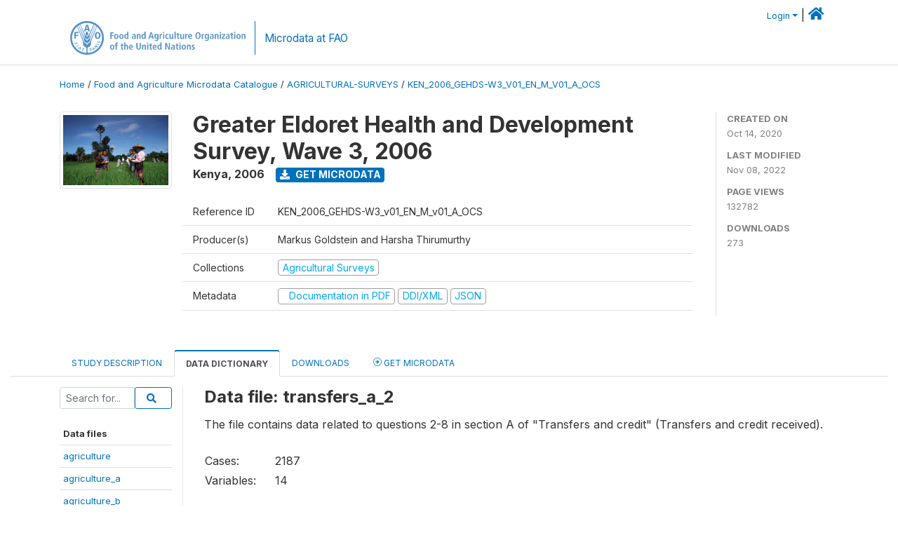

--- FILE ---
content_type: text/html; charset=UTF-8
request_url: https://microdata.fao.org/index.php/catalog/1501/data-dictionary/F77
body_size: 10485
content:
<!DOCTYPE html>
<html>

<head>
    <meta charset="utf-8">
<meta http-equiv="X-UA-Compatible" content="IE=edge">
<meta name="viewport" content="width=device-width, initial-scale=1">

<title>Kenya - Greater Eldoret Health and Development Survey, Wave 3, 2006</title>

    
    <link rel="stylesheet" href="https://cdnjs.cloudflare.com/ajax/libs/font-awesome/5.15.4/css/all.min.css" integrity="sha512-1ycn6IcaQQ40/MKBW2W4Rhis/DbILU74C1vSrLJxCq57o941Ym01SwNsOMqvEBFlcgUa6xLiPY/NS5R+E6ztJQ==" crossorigin="anonymous" referrerpolicy="no-referrer" />
    <link rel="stylesheet" href="https://stackpath.bootstrapcdn.com/bootstrap/4.1.3/css/bootstrap.min.css" integrity="sha384-MCw98/SFnGE8fJT3GXwEOngsV7Zt27NXFoaoApmYm81iuXoPkFOJwJ8ERdknLPMO" crossorigin="anonymous">
    

<link rel="stylesheet" href="https://microdata.fao.org/themes/fam52/css/style.css?v2021-231">
<link rel="stylesheet" href="https://microdata.fao.org/themes/fam52/css/custom.css?v2021">
<link rel="stylesheet" href="https://microdata.fao.org/themes/fam52/css/home.css?v03212019">
<link rel="stylesheet" href="https://microdata.fao.org/themes/fam52/css/variables.css?v07042021">
<link rel="stylesheet" href="https://microdata.fao.org/themes/fam52/css/facets.css?v062021">
<link rel="stylesheet" href="https://microdata.fao.org/themes/fam52/css/catalog-tab.css?v07052021">
<link rel="stylesheet" href="https://microdata.fao.org/themes/fam52/css/catalog-card.css?v10102021-1">
<link rel="stylesheet" href="https://microdata.fao.org/themes/fam52/css/filter-action-bar.css?v14052021-3">

    <script src="//code.jquery.com/jquery-3.2.1.min.js"></script>
    <script src="https://cdnjs.cloudflare.com/ajax/libs/popper.js/1.14.3/umd/popper.min.js" integrity="sha384-ZMP7rVo3mIykV+2+9J3UJ46jBk0WLaUAdn689aCwoqbBJiSnjAK/l8WvCWPIPm49" crossorigin="anonymous"></script>
    <script src="https://stackpath.bootstrapcdn.com/bootstrap/4.1.3/js/bootstrap.min.js" integrity="sha384-ChfqqxuZUCnJSK3+MXmPNIyE6ZbWh2IMqE241rYiqJxyMiZ6OW/JmZQ5stwEULTy" crossorigin="anonymous"></script>

<script type="text/javascript">
    var CI = {'base_url': 'https://microdata.fao.org/index.php'};

    if (top.frames.length!=0) {
        top.location=self.document.location;
    }

    $(document).ready(function()  {
        /*global ajax error handler */
        $( document ).ajaxError(function(event, jqxhr, settings, exception) {
            if(jqxhr.status==401){
                window.location=CI.base_url+'/auth/login/?destination=catalog/';
            }
            else if (jqxhr.status>=500){
                alert(jqxhr.responseText);
            }
        });

    }); //end-document-ready

</script>

<script>
    // Show custom information in the remote data access section
    $(document).ready(function() {
        var idno = $(".study-idno").html().replace(/\s+/g, '');
        if (idno == "PER_2013-2022_INFFS_v01_EN_M_v01_A_ESS") {          // Peru
              
            const p1 = "aW52Z";
            const p2 = "W50YX";
            const p3 = "Jpb3NAc2VyZm9yLmdvYi5wZQ==";

            const email = atob(p1 + p2 + p3);          
            $(".remote-data-access").html("<h2>Data available from external repository</h2><p>For access to microdata, please contact:</p><div class='remote-access-link'><a href='mailto:"+email+"' target='_blank'>"+email+"</a></div>");   
        }   
        if (idno == "NPL_2014_NFI_v01_M_v01_A_ESS") {          // Nepal
              
            const p1 = "aW5mb";
            const p2 = "0Bmcn";
            const p3 = "RjLmdvdi5ucA==";

            const email = atob(p1 + p2 + p3);          
            $(".remote-data-access").html("<h2>Data available from external repository</h2><p>For access to microdata, please contact:</p><div class='remote-access-link'><a href='mailto:"+email+"' target='_blank'>"+email+"</a></div>");   
        }        
    });
</script>



    <script async src="https://www.googletagmanager.com/gtag/js?id=G-0ZMCRYB8EX"></script>
<script>
  window.dataLayer = window.dataLayer || [];
  function gtag(){dataLayer.push(arguments);}
  gtag('js', new Date());

  gtag('config', 'G-0ZMCRYB8EX');

  
  $(function() {
    $(document).ajaxSend(function(event, request, settings) {
        gtag('event', 'page_view', {
            page_path: settings.url
        })
    });

    //track file downloads
    $('.resources .download').on('click', function() {
        gtag('event', 'download', {
            'event_label': $(this).attr("title"),
            'event_category': $(this).attr("href"),
            'non_interaction': true
        });
    });

});
</script></head>

<body>
    
    <!-- site header -->
    <style>
.site-header .navbar-light .no-logo .navbar-brand--sitename {border:0px!important;margin-left:0px}
.site-header .navbar-light .no-logo .nada-site-title {font-size:18px;}
</style>

<header class="site-header">

        

    <div class="container">
         


<!--  /***** Login Bar Start *****/ -->
<div>
            <div class="col-12 mt-2 mb-2 wb-login-link login-bar">
            <div class="float-right">
            <div class="dropdown ml-auto">
                <a class="dropdown-toggle small" href="" id="dropdownMenuLink" data-toggle="dropdown" aria-haspopup="true" aria-expanded="false"><i class="fa fa-user-circle-o fa-lg"></i>Login</a>
                <div class="dropdown-menu dropdown-menu-right" aria-labelledby="dropdownMenuLink">
                    <a class="dropdown-item small" href="https://microdata.fao.org/index.php/auth/login">Login</a>
                </div>
                
                                |   <a href="http://www.fao.org/food-agriculture-microdata"><i class="fa fa-home" style="font-size:20px;"></i> </a>
            </div>
            </div>
        </div>

    </div>
<!-- /row -->
<!--  /***** Login Bar Close *****/ -->        <div class="row">
            <div class="col-12">
                <nav class="navbar navbar-expand-md navbar-light rounded navbar-toggleable-md wb-navbar ">

                                                            <div class="navbar-brand navbar-expand-md">
                        <div class="navbar-brand--logo ">
                            <a href="http://www.fao.org" class="g01v1-logo nada-logo " >
                                    
                                <img title="fao.org" src="https://microdata.fao.org/themes/fam52/images/fao-logo-en.svg" class="img-responsive">
                            </a>        
                    </div>
                        <div class="navbar-brand--sitename navbar-expand-md">
                            <div><a class="nada-site-title"  href="https://www.fao.org/food-agriculture-microdata">Microdata at FAO</a></div>
                                                    </div>
                    </div>
                    

                                                            
                    <!-- Start menus -->
                                        
                    <!-- Close Menus -->
                    <!-- Citations menu if required 
                    <div><a class="fas fa-book" href="https://microdata.fao.org/index.php/citations"> Citations</a></div>-->
                    <!-- Close Menus -->
                </nav>
                
            </div>
            
        </div>
        <!-- /row -->
        
    </div>
    
</header>

    
    <!-- page body -->
    <div class="wp-page-body container-fluid page-catalog catalog-data-dictionary-F77">

        <div class="body-content-wrap theme-nada-2">

            <!--breadcrumbs -->
            
            <div class="container">
                                                    <ol class="breadcrumb wb-breadcrumb">
                        	    <div class="breadcrumbs" xmlns:v="http://rdf.data-vocabulary.org/#">
           <span typeof="v:Breadcrumb">
                		         <a href="https://microdata.fao.org/index.php/" rel="v:url" property="v:title">Home</a> /
                        
       </span>
                  <span typeof="v:Breadcrumb">
                		         <a href="https://microdata.fao.org/index.php/catalog" rel="v:url" property="v:title">Food and Agriculture Microdata Catalogue</a> /
                        
       </span>
                  <span typeof="v:Breadcrumb">
                		         <a href="https://microdata.fao.org/index.php/catalog/agricultural-surveys" rel="v:url" property="v:title">AGRICULTURAL-SURVEYS</a> /
                        
       </span>
                  <span typeof="v:Breadcrumb">
        	         	         <a class="active" href="https://microdata.fao.org/index.php/catalog/1501" rel="v:url" property="v:title">KEN_2006_GEHDS-W3_V01_EN_M_V01_A_OCS</a>
                        
       </span>
               </div>
                    </ol>
                            </div>
            <!-- /breadcrumbs -->
            
            
  
            <style>
.metadata-sidebar-container .nav .active{
	background:#e9ecef;		
}
.study-metadata-page .page-header .nav-tabs .active a {
	background: white;
	font-weight: bold;
	border-top: 2px solid #0071bc;
	border-left:1px solid gainsboro;
	border-right:1px solid gainsboro;
}

.study-info-content {
    font-size: 14px;
}

.study-subtitle{
	font-size:.7em;
	margin-bottom:10px;
}

.badge-outline{
	background:transparent;
	color:#03a9f4;
	border:1px solid #9e9e9e;
}
.study-header-right-bar span{
	display:block;
	margin-bottom:15px;
}
.study-header-right-bar{
	font-size:14px;
	color:gray;
}
.get-microdata-btn{
	font-size:14px;
}

.link-col .badge{
	font-size:14px;
	font-weight:normal;
	background:transparent;
	border:1px solid #9E9E9E;
	color:#03a9f4;
}

.link-col .badge:hover{
	background:#03a9f4;
	color:#ffffff;
}

.study-header-right-bar .stat{
	margin-bottom:10px;
	font-size:small;
}

.study-header-right-bar .stat .stat-label{
	font-weight:bold;
	text-transform:uppercase;
}

.field-metadata__table_description__ref_country .field-value,
.field-metadata__study_desc__study_info__nation .field-value{
	max-height:350px;
	overflow:auto;
}
.field-metadata__table_description__ref_country .field-value  ::-webkit-scrollbar,
.field-metadata__study_desc__study_info__nation .field-value ::-webkit-scrollbar {
  -webkit-appearance: none;
  width: 7px;
}

.field-metadata__table_description__ref_country .field-value  ::-webkit-scrollbar-thumb,
.field-metadata__study_desc__study_info__nation .field-value ::-webkit-scrollbar-thumb {
  border-radius: 4px;
  background-color: rgba(0, 0, 0, .5);
  box-shadow: 0 0 1px rgba(255, 255, 255, .5);
}
</style>


<div class="page-body-full study-metadata-page">
	<span 
		id="dataset-metadata-info" 
		data-repositoryid="agricultural-surveys"
		data-id="1501"
		data-idno="KEN_2006_GEHDS-W3_v01_EN_M_v01_A_OCS"
	></span>

<div class="container-fluid page-header">
<div class="container">


<div class="row study-info">
					<div class="col-md-2">
			<div class="collection-thumb-container">
				<a href="https://microdata.fao.org/index.php/catalog/agricultural-surveys">
				<img  src="https://microdata.fao.org/files/images/ag_census.jpg?v=1667917918" class="mr-3 img-fluid img-thumbnail" alt="agricultural-surveys" title="Agricultural Surveys"/>
				</a>
			</div>		
		</div>
	
	<div class="col">
		
		<div>
		    <h1 class="mt-0 mb-1" id="dataset-title">
                <span>Greater Eldoret Health and Development Survey, Wave 3, 2006</span>
                            </h1>
            <div class="clearfix">
		        <h6 class="sub-title float-left" id="dataset-sub-title"><span id="dataset-country">Kenya</span>, <span id="dataset-year">2006</span></h6>
                                <a  
                    href="https://microdata.fao.org/index.php/catalog/1501/get-microdata" 
                    class="get-microdata-btn badge badge-primary wb-text-link-uppercase float-left ml-3" 
                    title="Get Microdata">					
                    <span class="fa fa-download"></span>
                    Get Microdata                </a>
                                
            </div>
		</div>

		<div class="row study-info-content">
		
            <div class="col pr-5">

                <div class="row mt-4 mb-2 pb-2  border-bottom">
                    <div class="col-md-2">
                        Reference ID                    </div>
                    <div class="col">
                        <div class="study-idno">
                            KEN_2006_GEHDS-W3_v01_EN_M_v01_A_OCS                            
                        </div>
                    </div>
                </div>

                		
                                <div class="row mb-2 pb-2  border-bottom">
                    <div class="col-md-2">
                        Producer(s)                    </div>
                    <div class="col">
                        <div class="producers">
                            Markus Goldstein and Harsha Thirumurthy                        </div>
                    </div>
                </div>
                                
                
                 
                <div class="row  border-bottom mb-2 pb-2 mt-2">
                    <div class="col-md-2">
                        Collections                    </div>
                    <div class="col">
                        <div class="collections link-col">           
                                                            <span class="collection">
                                    <a href="https://microdata.fao.org/index.php/collections/agricultural-surveys">
                                        <span class="badge badge-primary">Agricultural Surveys</span>
                                    </a>                                    
                                </span>
                                                    </div>
                    </div>
                </div>
                
                <div class="row border-bottom mb-2 pb-2 mt-2">
                    <div class="col-md-2">
                        Metadata                    </div>
                    <div class="col">
                        <div class="metadata">
                            <!--metadata-->
                            <span class="mr-2 link-col">
                                                                                                    <a class="download" href="https://microdata.fao.org/index.php/catalog/1501/pdf-documentation" title="Documentation in PDF" >
                                        <span class="badge badge-success"><i class="fa fa-file-pdf-o" aria-hidden="true"> </i> Documentation in PDF</span>
                                    </a>
                                                            
                                                                    <a class="download" href="https://microdata.fao.org/index.php/metadata/export/1501/ddi" title="DDI Codebook (2.5)">
                                        <span class="badge badge-primary"> DDI/XML</span>
                                    </a>
                                
                                <a class="download" href="https://microdata.fao.org/index.php/metadata/export/1501/json" title="JSON">
                                    <span class="badge badge-info">JSON</span>
                                </a>
                            </span>	
                            <!--end-metadata-->
                        </div>
                    </div>
                </div>

                
                	    </div>
	
	</div>

	</div>

    <div class="col-md-2 border-left">
		<!--right-->
		<div class="study-header-right-bar">
				<div class="stat">
					<div class="stat-label">Created on </div>
					<div class="stat-value">Oct 14, 2020</div>
				</div>

				<div class="stat">
					<div class="stat-label">Last modified </div>
					<div class="stat-value">Nov 08, 2022</div>
				</div>
				
									<div class="stat">
						<div class="stat-label">Page views </div>
						<div class="stat-value">132782</div>
					</div>
				
									<div class="stat">
						<div class="stat-label">Downloads </div>
						<div class="stat-value">273</div>
					</div>				
						</div>		
		<!--end-right-->
	</div>

</div>




<!-- Nav tabs -->
<ul class="nav nav-tabs wb-nav-tab-space flex-wrap" role="tablist">
								<li class="nav-item tab-description "  >
				<a href="https://microdata.fao.org/index.php/catalog/1501/study-description" class="nav-link wb-nav-link wb-text-link-uppercase " role="tab"  data-id="related-materials" >Study Description</a>
			</li>
										<li class="nav-item tab-data_dictionary active"  >
				<a href="https://microdata.fao.org/index.php/catalog/1501/data-dictionary" class="nav-link wb-nav-link wb-text-link-uppercase active" role="tab"  data-id="related-materials" >Data Dictionary</a>
			</li>
										<li class="nav-item tab-related_materials "  >
				<a href="https://microdata.fao.org/index.php/catalog/1501/related-materials" class="nav-link wb-nav-link wb-text-link-uppercase " role="tab"  data-id="related-materials" >Downloads</a>
			</li>
										<li class="nav-item nav-item-get-microdata tab-get_microdata " >
				<a href="https://microdata.fao.org/index.php/catalog/1501/get-microdata" class="nav-link wb-nav-link wb-text-link-uppercase " role="tab" data-id="related-materials" >
					<span class="get-microdata icon-da-remote"></span> Get Microdata				</a>
			</li>                            
										
	<!--review-->
	</ul>
<!-- end nav tabs -->
</div>
</div>



<div class="container study-metadata-body-content " >


<!-- tabs -->
<div id="tabs" class="study-metadata ui-tabs ui-widget ui-widget-content ui-corner-all study-tabs" >	
  
  <div id="tabs-1" aria-labelledby="ui-id-1" class="ui-tabs-panel ui-widget-content ui-corner-bottom" role="tabpanel" >
  	
        <div class="tab-body-no-sidebar-x"><style>
    .data-file-bg1 tr,.data-file-bg1 td {vertical-align: top;}
    .data-file-bg1 .col-1{width:100px;}
    .data-file-bg1 {margin-bottom:20px;}
    .var-info-panel{display:none;}
    .table-variable-list td{
        cursor:pointer;
    }
    
    .nada-list-group-item {
        position: relative;
        display: block;
        padding: 10px 15px;
        margin-bottom: -1px;
        background-color: #fff;
        border: 1px solid #ddd;
        border-left:0px;
        border-right:0px;
        font-size: small;
        border-bottom: 1px solid gainsboro;
        word-wrap: break-word;
        padding: 5px;
        padding-right: 10px;

    }

    .nada-list-group-title{
        font-weight:bold;
        border-top:0px;
    }

    .variable-groups-sidebar
    .nada-list-vgroup {
        padding-inline-start: 0px;
        font-size:small;
        list-style-type: none;
    }

    .nada-list-vgroup {
        list-style-type: none;
    }

    .nada-list-subgroup{
        padding-left:10px;
    }
    
    .table-variable-list .var-breadcrumb{
        display:none;
    }

    .nada-list-subgroup .nada-list-vgroup-item {
        padding-left: 24px;
        position: relative;
        list-style:none;
    }

    .nada-list-subgroup .nada-list-vgroup-item:before {
        position: absolute;
        font-family: 'FontAwesome';
        top: 0;
        left: 10px;
        content: "\f105";
    }
    .var-id {
        word-break: break-word!important;
        overflow-wrap: break-word!important;
    }

    .var-id {
        word-break: break-word!important;
        overflow-wrap: break-word!important;
    }

</style>

<div class="row">

    <div class="col-sm-2 col-md-2 col-lg-2 tab-sidebar hidden-sm-down sidebar-files">       

        <form method="get" action="https://microdata.fao.org/index.php/catalog/1501/search" class="dictionary-search">
        <div class="input-group input-group-sm">            
            <input type="text" name="vk" class="form-control" placeholder="Search for...">
            <span class="input-group-btn">
                <button class="btn btn-outline-primary btn-sm" type="submit"><i class="fa fa-search"></i></button>
            </span>
        </div>
        </form>
        
        <ul class="nada-list-group">
            <li class="nada-list-group-item nada-list-group-title">Data files</li>
                            <li class="nada-list-group-item">
                    <a href="https://microdata.fao.org/index.php/catalog/1501/data-dictionary/F1?file_name=agriculture">agriculture</a>
                </li>
                            <li class="nada-list-group-item">
                    <a href="https://microdata.fao.org/index.php/catalog/1501/data-dictionary/F2?file_name=agriculture_a">agriculture_a</a>
                </li>
                            <li class="nada-list-group-item">
                    <a href="https://microdata.fao.org/index.php/catalog/1501/data-dictionary/F3?file_name=agriculture_b">agriculture_b</a>
                </li>
                            <li class="nada-list-group-item">
                    <a href="https://microdata.fao.org/index.php/catalog/1501/data-dictionary/F4?file_name=agriculture_c">agriculture_c</a>
                </li>
                            <li class="nada-list-group-item">
                    <a href="https://microdata.fao.org/index.php/catalog/1501/data-dictionary/F5?file_name=agriculture_d">agriculture_d</a>
                </li>
                            <li class="nada-list-group-item">
                    <a href="https://microdata.fao.org/index.php/catalog/1501/data-dictionary/F6?file_name=agriculture_e">agriculture_e</a>
                </li>
                            <li class="nada-list-group-item">
                    <a href="https://microdata.fao.org/index.php/catalog/1501/data-dictionary/F7?file_name=agriculture_f">agriculture_f</a>
                </li>
                            <li class="nada-list-group-item">
                    <a href="https://microdata.fao.org/index.php/catalog/1501/data-dictionary/F8?file_name=agriculture_g">agriculture_g</a>
                </li>
                            <li class="nada-list-group-item">
                    <a href="https://microdata.fao.org/index.php/catalog/1501/data-dictionary/F9?file_name=agriculture_h">agriculture_h</a>
                </li>
                            <li class="nada-list-group-item">
                    <a href="https://microdata.fao.org/index.php/catalog/1501/data-dictionary/F10?file_name=anthropo_a">anthropo_a</a>
                </li>
                            <li class="nada-list-group-item">
                    <a href="https://microdata.fao.org/index.php/catalog/1501/data-dictionary/F11?file_name=anthropo_b">anthropo_b</a>
                </li>
                            <li class="nada-list-group-item">
                    <a href="https://microdata.fao.org/index.php/catalog/1501/data-dictionary/F12?file_name=anthropo_c">anthropo_c</a>
                </li>
                            <li class="nada-list-group-item">
                    <a href="https://microdata.fao.org/index.php/catalog/1501/data-dictionary/F13?file_name=assets_1">assets_1</a>
                </li>
                            <li class="nada-list-group-item">
                    <a href="https://microdata.fao.org/index.php/catalog/1501/data-dictionary/F14?file_name=assets_1_8">assets_1_8</a>
                </li>
                            <li class="nada-list-group-item">
                    <a href="https://microdata.fao.org/index.php/catalog/1501/data-dictionary/F15?file_name=assets_1_17">assets_1_17</a>
                </li>
                            <li class="nada-list-group-item">
                    <a href="https://microdata.fao.org/index.php/catalog/1501/data-dictionary/F16?file_name=assets_2">assets_2</a>
                </li>
                            <li class="nada-list-group-item">
                    <a href="https://microdata.fao.org/index.php/catalog/1501/data-dictionary/F17?file_name=assets_2_1">assets_2_1</a>
                </li>
                            <li class="nada-list-group-item">
                    <a href="https://microdata.fao.org/index.php/catalog/1501/data-dictionary/F18?file_name=assets_2_5">assets_2_5</a>
                </li>
                            <li class="nada-list-group-item">
                    <a href="https://microdata.fao.org/index.php/catalog/1501/data-dictionary/F19?file_name=assets_2_11">assets_2_11</a>
                </li>
                            <li class="nada-list-group-item">
                    <a href="https://microdata.fao.org/index.php/catalog/1501/data-dictionary/F20?file_name=assets_3">assets_3</a>
                </li>
                            <li class="nada-list-group-item">
                    <a href="https://microdata.fao.org/index.php/catalog/1501/data-dictionary/F21?file_name=assets_4">assets_4</a>
                </li>
                            <li class="nada-list-group-item">
                    <a href="https://microdata.fao.org/index.php/catalog/1501/data-dictionary/F22?file_name=assets_4_7">assets_4_7</a>
                </li>
                            <li class="nada-list-group-item">
                    <a href="https://microdata.fao.org/index.php/catalog/1501/data-dictionary/F23?file_name=assets_4_13">assets_4_13</a>
                </li>
                            <li class="nada-list-group-item">
                    <a href="https://microdata.fao.org/index.php/catalog/1501/data-dictionary/F24?file_name=assets_5">assets_5</a>
                </li>
                            <li class="nada-list-group-item">
                    <a href="https://microdata.fao.org/index.php/catalog/1501/data-dictionary/F25?file_name=assets_6">assets_6</a>
                </li>
                            <li class="nada-list-group-item">
                    <a href="https://microdata.fao.org/index.php/catalog/1501/data-dictionary/F26?file_name=assets_6_6">assets_6_6</a>
                </li>
                            <li class="nada-list-group-item">
                    <a href="https://microdata.fao.org/index.php/catalog/1501/data-dictionary/F27?file_name=assets_6_12">assets_6_12</a>
                </li>
                            <li class="nada-list-group-item">
                    <a href="https://microdata.fao.org/index.php/catalog/1501/data-dictionary/F28?file_name=assets_7">assets_7</a>
                </li>
                            <li class="nada-list-group-item">
                    <a href="https://microdata.fao.org/index.php/catalog/1501/data-dictionary/F29?file_name=consump">consump</a>
                </li>
                            <li class="nada-list-group-item">
                    <a href="https://microdata.fao.org/index.php/catalog/1501/data-dictionary/F30?file_name=consump_item">consump_item</a>
                </li>
                            <li class="nada-list-group-item">
                    <a href="https://microdata.fao.org/index.php/catalog/1501/data-dictionary/F31?file_name=education">education</a>
                </li>
                            <li class="nada-list-group-item">
                    <a href="https://microdata.fao.org/index.php/catalog/1501/data-dictionary/F32?file_name=educexp">educexp</a>
                </li>
                            <li class="nada-list-group-item">
                    <a href="https://microdata.fao.org/index.php/catalog/1501/data-dictionary/F33?file_name=educexp_2">educexp_2</a>
                </li>
                            <li class="nada-list-group-item">
                    <a href="https://microdata.fao.org/index.php/catalog/1501/data-dictionary/F34?file_name=health_abd">health_abd</a>
                </li>
                            <li class="nada-list-group-item">
                    <a href="https://microdata.fao.org/index.php/catalog/1501/data-dictionary/F35?file_name=health_c">health_c</a>
                </li>
                            <li class="nada-list-group-item">
                    <a href="https://microdata.fao.org/index.php/catalog/1501/data-dictionary/F36?file_name=health_c_I">health_c_I</a>
                </li>
                            <li class="nada-list-group-item">
                    <a href="https://microdata.fao.org/index.php/catalog/1501/data-dictionary/F37?file_name=health_c_II">health_c_II</a>
                </li>
                            <li class="nada-list-group-item">
                    <a href="https://microdata.fao.org/index.php/catalog/1501/data-dictionary/F38?file_name=health_c_III">health_c_III</a>
                </li>
                            <li class="nada-list-group-item">
                    <a href="https://microdata.fao.org/index.php/catalog/1501/data-dictionary/F39?file_name=health_c_IV">health_c_IV</a>
                </li>
                            <li class="nada-list-group-item">
                    <a href="https://microdata.fao.org/index.php/catalog/1501/data-dictionary/F40?file_name=hhattrition">hhattrition</a>
                </li>
                            <li class="nada-list-group-item">
                    <a href="https://microdata.fao.org/index.php/catalog/1501/data-dictionary/F41?file_name=hhroster_3">hhroster_3</a>
                </li>
                            <li class="nada-list-group-item">
                    <a href="https://microdata.fao.org/index.php/catalog/1501/data-dictionary/F42?file_name=hhroster_4a">hhroster_4a</a>
                </li>
                            <li class="nada-list-group-item">
                    <a href="https://microdata.fao.org/index.php/catalog/1501/data-dictionary/F43?file_name=hhroster_4b">hhroster_4b</a>
                </li>
                            <li class="nada-list-group-item">
                    <a href="https://microdata.fao.org/index.php/catalog/1501/data-dictionary/F44?file_name=housing">housing</a>
                </li>
                            <li class="nada-list-group-item">
                    <a href="https://microdata.fao.org/index.php/catalog/1501/data-dictionary/F45?file_name=housing_2">housing_2</a>
                </li>
                            <li class="nada-list-group-item">
                    <a href="https://microdata.fao.org/index.php/catalog/1501/data-dictionary/F46?file_name=identification">identification</a>
                </li>
                            <li class="nada-list-group-item">
                    <a href="https://microdata.fao.org/index.php/catalog/1501/data-dictionary/F47?file_name=income">income</a>
                </li>
                            <li class="nada-list-group-item">
                    <a href="https://microdata.fao.org/index.php/catalog/1501/data-dictionary/F48?file_name=iroster">iroster</a>
                </li>
                            <li class="nada-list-group-item">
                    <a href="https://microdata.fao.org/index.php/catalog/1501/data-dictionary/F49?file_name=kb">kb</a>
                </li>
                            <li class="nada-list-group-item">
                    <a href="https://microdata.fao.org/index.php/catalog/1501/data-dictionary/F50?file_name=kb_4">kb_4</a>
                </li>
                            <li class="nada-list-group-item">
                    <a href="https://microdata.fao.org/index.php/catalog/1501/data-dictionary/F51?file_name=marriage">marriage</a>
                </li>
                            <li class="nada-list-group-item">
                    <a href="https://microdata.fao.org/index.php/catalog/1501/data-dictionary/F52?file_name=marriage_a">marriage_a</a>
                </li>
                            <li class="nada-list-group-item">
                    <a href="https://microdata.fao.org/index.php/catalog/1501/data-dictionary/F53?file_name=marriage_b">marriage_b</a>
                </li>
                            <li class="nada-list-group-item">
                    <a href="https://microdata.fao.org/index.php/catalog/1501/data-dictionary/F54?file_name=mortality">mortality</a>
                </li>
                            <li class="nada-list-group-item">
                    <a href="https://microdata.fao.org/index.php/catalog/1501/data-dictionary/F55?file_name=mortality_a">mortality_a</a>
                </li>
                            <li class="nada-list-group-item">
                    <a href="https://microdata.fao.org/index.php/catalog/1501/data-dictionary/F56?file_name=mortality_b">mortality_b</a>
                </li>
                            <li class="nada-list-group-item">
                    <a href="https://microdata.fao.org/index.php/catalog/1501/data-dictionary/F57?file_name=mortality_c">mortality_c</a>
                </li>
                            <li class="nada-list-group-item">
                    <a href="https://microdata.fao.org/index.php/catalog/1501/data-dictionary/F58?file_name=mortality_d">mortality_d</a>
                </li>
                            <li class="nada-list-group-item">
                    <a href="https://microdata.fao.org/index.php/catalog/1501/data-dictionary/F59?file_name=shocks_a">shocks_a</a>
                </li>
                            <li class="nada-list-group-item">
                    <a href="https://microdata.fao.org/index.php/catalog/1501/data-dictionary/F60?file_name=shocks_a_3">shocks_a_3</a>
                </li>
                            <li class="nada-list-group-item">
                    <a href="https://microdata.fao.org/index.php/catalog/1501/data-dictionary/F61?file_name=shocks_a_7">shocks_a_7</a>
                </li>
                            <li class="nada-list-group-item">
                    <a href="https://microdata.fao.org/index.php/catalog/1501/data-dictionary/F62?file_name=shocks_a_11">shocks_a_11</a>
                </li>
                            <li class="nada-list-group-item">
                    <a href="https://microdata.fao.org/index.php/catalog/1501/data-dictionary/F63?file_name=shocks_a_15">shocks_a_15</a>
                </li>
                            <li class="nada-list-group-item">
                    <a href="https://microdata.fao.org/index.php/catalog/1501/data-dictionary/F64?file_name=shocks_a_19">shocks_a_19</a>
                </li>
                            <li class="nada-list-group-item">
                    <a href="https://microdata.fao.org/index.php/catalog/1501/data-dictionary/F65?file_name=shocks_a_24">shocks_a_24</a>
                </li>
                            <li class="nada-list-group-item">
                    <a href="https://microdata.fao.org/index.php/catalog/1501/data-dictionary/F66?file_name=shocks_b">shocks_b</a>
                </li>
                            <li class="nada-list-group-item">
                    <a href="https://microdata.fao.org/index.php/catalog/1501/data-dictionary/F67?file_name=shocks_b_30">shocks_b_30</a>
                </li>
                            <li class="nada-list-group-item">
                    <a href="https://microdata.fao.org/index.php/catalog/1501/data-dictionary/F68?file_name=shocks_b_33">shocks_b_33</a>
                </li>
                            <li class="nada-list-group-item">
                    <a href="https://microdata.fao.org/index.php/catalog/1501/data-dictionary/F69?file_name=shocks_b_40">shocks_b_40</a>
                </li>
                            <li class="nada-list-group-item">
                    <a href="https://microdata.fao.org/index.php/catalog/1501/data-dictionary/F70?file_name=shocks_c">shocks_c</a>
                </li>
                            <li class="nada-list-group-item">
                    <a href="https://microdata.fao.org/index.php/catalog/1501/data-dictionary/F71?file_name=shocks_c_45">shocks_c_45</a>
                </li>
                            <li class="nada-list-group-item">
                    <a href="https://microdata.fao.org/index.php/catalog/1501/data-dictionary/F72?file_name=shocks_c_49">shocks_c_49</a>
                </li>
                            <li class="nada-list-group-item">
                    <a href="https://microdata.fao.org/index.php/catalog/1501/data-dictionary/F73?file_name=shocks_c_53">shocks_c_53</a>
                </li>
                            <li class="nada-list-group-item">
                    <a href="https://microdata.fao.org/index.php/catalog/1501/data-dictionary/F74?file_name=timealloc">timealloc</a>
                </li>
                            <li class="nada-list-group-item">
                    <a href="https://microdata.fao.org/index.php/catalog/1501/data-dictionary/F75?file_name=timerisk">timerisk</a>
                </li>
                            <li class="nada-list-group-item">
                    <a href="https://microdata.fao.org/index.php/catalog/1501/data-dictionary/F76?file_name=transfers">transfers</a>
                </li>
                            <li class="nada-list-group-item">
                    <a href="https://microdata.fao.org/index.php/catalog/1501/data-dictionary/F77?file_name=transfers_a_2">transfers_a_2</a>
                </li>
                            <li class="nada-list-group-item">
                    <a href="https://microdata.fao.org/index.php/catalog/1501/data-dictionary/F78?file_name=transfers_a_10">transfers_a_10</a>
                </li>
                            <li class="nada-list-group-item">
                    <a href="https://microdata.fao.org/index.php/catalog/1501/data-dictionary/F79?file_name=transfers_b">transfers_b</a>
                </li>
                            <li class="nada-list-group-item">
                    <a href="https://microdata.fao.org/index.php/catalog/1501/data-dictionary/F80?file_name=transfers_d_2">transfers_d_2</a>
                </li>
                            <li class="nada-list-group-item">
                    <a href="https://microdata.fao.org/index.php/catalog/1501/data-dictionary/F81?file_name=transfers_d_8">transfers_d_8</a>
                </li>
                            <li class="nada-list-group-item">
                    <a href="https://microdata.fao.org/index.php/catalog/1501/data-dictionary/F82?file_name=transfers_d_15">transfers_d_15</a>
                </li>
                            <li class="nada-list-group-item">
                    <a href="https://microdata.fao.org/index.php/catalog/1501/data-dictionary/F83?file_name=transfers_d_21">transfers_d_21</a>
                </li>
                            <li class="nada-list-group-item">
                    <a href="https://microdata.fao.org/index.php/catalog/1501/data-dictionary/F84?file_name=youth">youth</a>
                </li>
                    </ul>

        
    </div>

    <div class="col-sm-10 col-md-10 col-lg-10 wb-border-left tab-body body-files">

        <div class="container-fluid" id="datafile-container">        
            <h4>Data file: transfers_a_2</h4>
            
                            <p>The file contains data related to questions 2-8 in section A of "Transfers and credit" (Transfers and credit received).</p>
                    
            <table class="data-file-bg1">
                                <tr>
                    <td style="width:100px;">Cases: </td>
                    <td>2187</td>
                </tr>
                                
                                <tr>
                    <td>Variables: </td>
                    <td>14</td>
                </tr>
                
                
                
            </table>
            
        </div>

        
        <div class="container-fluid variables-container" id="variables-container">
            <h4>Variables</h4>
            
                        <div class="container-fluid table-variable-list data-dictionary ">
                                                        <div class="row var-row " >
                    <div class="icon-toggle"><i class="collapased_ fa fa-angle-down" aria-hidden="true"></i><i class="expanded_ fa fa-angle-up" aria-hidden="true"></i></div>            
                        <div class="col-md-3">
                            <div class="var-td p-1">
                            <a class="var-id text-break" id="4d0e4743151f98cb0199b9463be9a712" href="https://microdata.fao.org/index.php/catalog/1501/variable/F77/V1739?name=hnumber">hnumber</a>
                            </div>
                        </div>
                        <div class="col">
                            <div class="p-1 pr-3">
                                <a class="var-id" id="4d0e4743151f98cb0199b9463be9a712" href="https://microdata.fao.org/index.php/catalog/1501/variable/F77/V1739?name=hnumber">
                                    Household ID                                </a>
                            </div>                            
                        </div>                    
                    </div>
                    <div class="row var-info-panel" id="pnl-4d0e4743151f98cb0199b9463be9a712">
                        <div class="panel-td p-4"></div>
                    </div>                
                                                        <div class="row var-row " >
                    <div class="icon-toggle"><i class="collapased_ fa fa-angle-down" aria-hidden="true"></i><i class="expanded_ fa fa-angle-up" aria-hidden="true"></i></div>            
                        <div class="col-md-3">
                            <div class="var-td p-1">
                            <a class="var-id text-break" id="663186eb64a462001bf9ce4a1814baf4" href="https://microdata.fao.org/index.php/catalog/1501/variable/F77/V1740?name=qhresp">qhresp</a>
                            </div>
                        </div>
                        <div class="col">
                            <div class="p-1 pr-3">
                                <a class="var-id" id="663186eb64a462001bf9ce4a1814baf4" href="https://microdata.fao.org/index.php/catalog/1501/variable/F77/V1740?name=qhresp">
                                    Respondent ID                                </a>
                            </div>                            
                        </div>                    
                    </div>
                    <div class="row var-info-panel" id="pnl-663186eb64a462001bf9ce4a1814baf4">
                        <div class="panel-td p-4"></div>
                    </div>                
                                                        <div class="row var-row " >
                    <div class="icon-toggle"><i class="collapased_ fa fa-angle-down" aria-hidden="true"></i><i class="expanded_ fa fa-angle-up" aria-hidden="true"></i></div>            
                        <div class="col-md-3">
                            <div class="var-td p-1">
                            <a class="var-id text-break" id="46aab9b8d17053c50213da0ff586221f" href="https://microdata.fao.org/index.php/catalog/1501/variable/F77/V1741?name=lno">lno</a>
                            </div>
                        </div>
                        <div class="col">
                            <div class="p-1 pr-3">
                                <a class="var-id" id="46aab9b8d17053c50213da0ff586221f" href="https://microdata.fao.org/index.php/catalog/1501/variable/F77/V1741?name=lno">
                                    Line number                                </a>
                            </div>                            
                        </div>                    
                    </div>
                    <div class="row var-info-panel" id="pnl-46aab9b8d17053c50213da0ff586221f">
                        <div class="panel-td p-4"></div>
                    </div>                
                                                        <div class="row var-row " >
                    <div class="icon-toggle"><i class="collapased_ fa fa-angle-down" aria-hidden="true"></i><i class="expanded_ fa fa-angle-up" aria-hidden="true"></i></div>            
                        <div class="col-md-3">
                            <div class="var-td p-1">
                            <a class="var-id text-break" id="d61547f6c57be349ceb3716ac03d73d1" href="https://microdata.fao.org/index.php/catalog/1501/variable/F77/V1742?name=trcrespid">trcrespid</a>
                            </div>
                        </div>
                        <div class="col">
                            <div class="p-1 pr-3">
                                <a class="var-id" id="d61547f6c57be349ceb3716ac03d73d1" href="https://microdata.fao.org/index.php/catalog/1501/variable/F77/V1742?name=trcrespid">
                                    Respondent ID                                </a>
                            </div>                            
                        </div>                    
                    </div>
                    <div class="row var-info-panel" id="pnl-d61547f6c57be349ceb3716ac03d73d1">
                        <div class="panel-td p-4"></div>
                    </div>                
                                                        <div class="row var-row " >
                    <div class="icon-toggle"><i class="collapased_ fa fa-angle-down" aria-hidden="true"></i><i class="expanded_ fa fa-angle-up" aria-hidden="true"></i></div>            
                        <div class="col-md-3">
                            <div class="var-td p-1">
                            <a class="var-id text-break" id="8991ecacf114c9017be850d88e815aca" href="https://microdata.fao.org/index.php/catalog/1501/variable/F77/V1743?name=tr02a">tr02a</a>
                            </div>
                        </div>
                        <div class="col">
                            <div class="p-1 pr-3">
                                <a class="var-id" id="8991ecacf114c9017be850d88e815aca" href="https://microdata.fao.org/index.php/catalog/1501/variable/F77/V1743?name=tr02a">
                                    Line number                                </a>
                            </div>                            
                        </div>                    
                    </div>
                    <div class="row var-info-panel" id="pnl-8991ecacf114c9017be850d88e815aca">
                        <div class="panel-td p-4"></div>
                    </div>                
                                                        <div class="row var-row " >
                    <div class="icon-toggle"><i class="collapased_ fa fa-angle-down" aria-hidden="true"></i><i class="expanded_ fa fa-angle-up" aria-hidden="true"></i></div>            
                        <div class="col-md-3">
                            <div class="var-td p-1">
                            <a class="var-id text-break" id="7bd81a7e6e25d27f543b21ac22628c91" href="https://microdata.fao.org/index.php/catalog/1501/variable/F77/V1744?name=tr02">tr02</a>
                            </div>
                        </div>
                        <div class="col">
                            <div class="p-1 pr-3">
                                <a class="var-id" id="7bd81a7e6e25d27f543b21ac22628c91" href="https://microdata.fao.org/index.php/catalog/1501/variable/F77/V1744?name=tr02">
                                    Individual roster ID                                </a>
                            </div>                            
                        </div>                    
                    </div>
                    <div class="row var-info-panel" id="pnl-7bd81a7e6e25d27f543b21ac22628c91">
                        <div class="panel-td p-4"></div>
                    </div>                
                                                        <div class="row var-row " >
                    <div class="icon-toggle"><i class="collapased_ fa fa-angle-down" aria-hidden="true"></i><i class="expanded_ fa fa-angle-up" aria-hidden="true"></i></div>            
                        <div class="col-md-3">
                            <div class="var-td p-1">
                            <a class="var-id text-break" id="8984ea8e3d773249e1361b3b6e0489fc" href="https://microdata.fao.org/index.php/catalog/1501/variable/F77/V1745?name=tr03">tr03</a>
                            </div>
                        </div>
                        <div class="col">
                            <div class="p-1 pr-3">
                                <a class="var-id" id="8984ea8e3d773249e1361b3b6e0489fc" href="https://microdata.fao.org/index.php/catalog/1501/variable/F77/V1745?name=tr03">
                                    How much received from person                                </a>
                            </div>                            
                        </div>                    
                    </div>
                    <div class="row var-info-panel" id="pnl-8984ea8e3d773249e1361b3b6e0489fc">
                        <div class="panel-td p-4"></div>
                    </div>                
                                                        <div class="row var-row " >
                    <div class="icon-toggle"><i class="collapased_ fa fa-angle-down" aria-hidden="true"></i><i class="expanded_ fa fa-angle-up" aria-hidden="true"></i></div>            
                        <div class="col-md-3">
                            <div class="var-td p-1">
                            <a class="var-id text-break" id="64f7ad84dc21d8a0e3b409faf5b880e3" href="https://microdata.fao.org/index.php/catalog/1501/variable/F77/V1746?name=tr04a">tr04a</a>
                            </div>
                        </div>
                        <div class="col">
                            <div class="p-1 pr-3">
                                <a class="var-id" id="64f7ad84dc21d8a0e3b409faf5b880e3" href="https://microdata.fao.org/index.php/catalog/1501/variable/F77/V1746?name=tr04a">
                                    Month received the amount                                </a>
                            </div>                            
                        </div>                    
                    </div>
                    <div class="row var-info-panel" id="pnl-64f7ad84dc21d8a0e3b409faf5b880e3">
                        <div class="panel-td p-4"></div>
                    </div>                
                                                        <div class="row var-row " >
                    <div class="icon-toggle"><i class="collapased_ fa fa-angle-down" aria-hidden="true"></i><i class="expanded_ fa fa-angle-up" aria-hidden="true"></i></div>            
                        <div class="col-md-3">
                            <div class="var-td p-1">
                            <a class="var-id text-break" id="56e787f98969f640719f3b3e1bfbe910" href="https://microdata.fao.org/index.php/catalog/1501/variable/F77/V1747?name=tr04b">tr04b</a>
                            </div>
                        </div>
                        <div class="col">
                            <div class="p-1 pr-3">
                                <a class="var-id" id="56e787f98969f640719f3b3e1bfbe910" href="https://microdata.fao.org/index.php/catalog/1501/variable/F77/V1747?name=tr04b">
                                    Year received the amount                                </a>
                            </div>                            
                        </div>                    
                    </div>
                    <div class="row var-info-panel" id="pnl-56e787f98969f640719f3b3e1bfbe910">
                        <div class="panel-td p-4"></div>
                    </div>                
                                                        <div class="row var-row " >
                    <div class="icon-toggle"><i class="collapased_ fa fa-angle-down" aria-hidden="true"></i><i class="expanded_ fa fa-angle-up" aria-hidden="true"></i></div>            
                        <div class="col-md-3">
                            <div class="var-td p-1">
                            <a class="var-id text-break" id="c9b88c4fa16956697aec8b1de9eab0fd" href="https://microdata.fao.org/index.php/catalog/1501/variable/F77/V1748?name=tr05">tr05</a>
                            </div>
                        </div>
                        <div class="col">
                            <div class="p-1 pr-3">
                                <a class="var-id" id="c9b88c4fa16956697aec8b1de9eab0fd" href="https://microdata.fao.org/index.php/catalog/1501/variable/F77/V1748?name=tr05">
                                    Main reason received money                                </a>
                            </div>                            
                        </div>                    
                    </div>
                    <div class="row var-info-panel" id="pnl-c9b88c4fa16956697aec8b1de9eab0fd">
                        <div class="panel-td p-4"></div>
                    </div>                
                                                        <div class="row var-row " >
                    <div class="icon-toggle"><i class="collapased_ fa fa-angle-down" aria-hidden="true"></i><i class="expanded_ fa fa-angle-up" aria-hidden="true"></i></div>            
                        <div class="col-md-3">
                            <div class="var-td p-1">
                            <a class="var-id text-break" id="eb2040935ed88ca5424b1f6c0dc2d3ca" href="https://microdata.fao.org/index.php/catalog/1501/variable/F77/V1749?name=tr05b">tr05b</a>
                            </div>
                        </div>
                        <div class="col">
                            <div class="p-1 pr-3">
                                <a class="var-id" id="eb2040935ed88ca5424b1f6c0dc2d3ca" href="https://microdata.fao.org/index.php/catalog/1501/variable/F77/V1749?name=tr05b">
                                    Main reason received money (Other)                                </a>
                            </div>                            
                        </div>                    
                    </div>
                    <div class="row var-info-panel" id="pnl-eb2040935ed88ca5424b1f6c0dc2d3ca">
                        <div class="panel-td p-4"></div>
                    </div>                
                                                        <div class="row var-row " >
                    <div class="icon-toggle"><i class="collapased_ fa fa-angle-down" aria-hidden="true"></i><i class="expanded_ fa fa-angle-up" aria-hidden="true"></i></div>            
                        <div class="col-md-3">
                            <div class="var-td p-1">
                            <a class="var-id text-break" id="7bdce20b3c67681a56e711d895800ede" href="https://microdata.fao.org/index.php/catalog/1501/variable/F77/V1750?name=tr06">tr06</a>
                            </div>
                        </div>
                        <div class="col">
                            <div class="p-1 pr-3">
                                <a class="var-id" id="7bdce20b3c67681a56e711d895800ede" href="https://microdata.fao.org/index.php/catalog/1501/variable/F77/V1750?name=tr06">
                                    Have to repay any part of the amount                                </a>
                            </div>                            
                        </div>                    
                    </div>
                    <div class="row var-info-panel" id="pnl-7bdce20b3c67681a56e711d895800ede">
                        <div class="panel-td p-4"></div>
                    </div>                
                                                        <div class="row var-row " >
                    <div class="icon-toggle"><i class="collapased_ fa fa-angle-down" aria-hidden="true"></i><i class="expanded_ fa fa-angle-up" aria-hidden="true"></i></div>            
                        <div class="col-md-3">
                            <div class="var-td p-1">
                            <a class="var-id text-break" id="9197986f746f0443d0d7632dd2a50fc1" href="https://microdata.fao.org/index.php/catalog/1501/variable/F77/V1751?name=tr07">tr07</a>
                            </div>
                        </div>
                        <div class="col">
                            <div class="p-1 pr-3">
                                <a class="var-id" id="9197986f746f0443d0d7632dd2a50fc1" href="https://microdata.fao.org/index.php/catalog/1501/variable/F77/V1751?name=tr07">
                                    How much has been repaid                                </a>
                            </div>                            
                        </div>                    
                    </div>
                    <div class="row var-info-panel" id="pnl-9197986f746f0443d0d7632dd2a50fc1">
                        <div class="panel-td p-4"></div>
                    </div>                
                                                        <div class="row var-row " >
                    <div class="icon-toggle"><i class="collapased_ fa fa-angle-down" aria-hidden="true"></i><i class="expanded_ fa fa-angle-up" aria-hidden="true"></i></div>            
                        <div class="col-md-3">
                            <div class="var-td p-1">
                            <a class="var-id text-break" id="9116fdad16542e4f585099945c5bdf17" href="https://microdata.fao.org/index.php/catalog/1501/variable/F77/V1752?name=tr08">tr08</a>
                            </div>
                        </div>
                        <div class="col">
                            <div class="p-1 pr-3">
                                <a class="var-id" id="9116fdad16542e4f585099945c5bdf17" href="https://microdata.fao.org/index.php/catalog/1501/variable/F77/V1752?name=tr08">
                                    How much expect to repay in future                                </a>
                            </div>                            
                        </div>                    
                    </div>
                    <div class="row var-info-panel" id="pnl-9116fdad16542e4f585099945c5bdf17">
                        <div class="panel-td p-4"></div>
                    </div>                
                            </div>

            <div class="row">
                <div class="col-md-3">
                    Total: 14                </div>
                <div class="col-md-9">
                    <div class="pagination float-right">
                                            </div>
                </div>
            </div>
        </div>

    </div>
</div>

<script type="application/javascript">
    $(document).ready(function () {

        //show/hide variable info
        $(document.body).on("click",".data-dictionary .var-row", function(){
            var variable=$(this).find(".var-id");
            if(variable){
                get_variable(variable);
            }
            return false;
        });

    });

    function get_variable(var_obj)
    {
        var i18n={
		'js_loading':"Loading, please wait...",
        };
        
        //panel id
        var pnl="#pnl-"+var_obj.attr("id");
        var pnl_body=$(pnl).find(".panel-td");

        //collapse
        if ($(var_obj).closest(".var-row").is(".pnl-active")){
            $(var_obj).closest(".var-row").toggleClass("pnl-active");
            $(pnl).hide();
            return;
        }

        //hide any open panels
        $('.data-dictionary .var-info-panel').hide();

        //unset any active panels
        $(".data-dictionary .var-row").removeClass("pnl-active");

        //error handler
        variable_error_handler(pnl_body);

        $(pnl).show();
        $(var_obj).closest(".var-row").toggleClass("pnl-active");
        $(pnl_body).html('<i class="fa fa-spinner fa-pulse fa-2x fa-fw"></i> '+ i18n.js_loading);
        $(pnl_body).load(var_obj.attr("href")+'&ajax=true', function(){
            var fooOffset = jQuery('.pnl-active').offset(),
                destination = fooOffset.top;
            $('html,body').animate({scrollTop: destination-50}, 500);
        })
    }


    //show/hide resource
    function toggle_resource(element_id){
        $("#"+element_id).toggle();
    }

    function variable_error_handler(pnl)
    {
        $.ajaxSetup({
            error:function(XHR,e)	{
                $(pnl).html('<div class="error">'+XHR.responseText+'</div>');
            }
        });
    }

</script></div>
    
	<div class="mt-5">                
            <a class="btn btn-sm btn-secondary" href="https://microdata.fao.org/index.php/catalog"><i class="fas fa-arrow-circle-left"></i> Back to Catalog</a>
        </div>
  </div>
</div>
<!-- end-tabs-->    
   </div> 
</div>


<!--survey summary resources-->
<script type="text/javascript">
	function toggle_resource(element_id){
		$("#"+element_id).parent(".resource").toggleClass("active");
		$("#"+element_id).toggle();
	}
	
	$(document).ready(function () { 
		bind_behaviours();
		
		$(".show-datafiles").click(function(){
			$(".data-files .hidden").removeClass("hidden");
			$(".show-datafiles").hide();
			return false;
		});

		//setup bootstrap scrollspy
		$("body").attr('data-spy', 'scroll');
		$("body").attr('data-target', '#dataset-metadata-sidebar');
		$("body").attr('data-offset', '0');
		$("body").scrollspy('refresh');

	});	
	
	function bind_behaviours() {
		//show variable info by id
		$(".resource-info").unbind('click');
		$(".resource-info").click(function(){
			if($(this).attr("id")!=''){
				toggle_resource('info_'+$(this).attr("id"));
			}
			return false;
		});			
	}
</script>        </div>
        
    </div>
 
    <!-- page footer -->
    
    <!-- Footer -->

    <footer>
      <div class="container">
         <div class="row">
          <div class="col-sm-12 col-md-7 d-block logo"><a href="http://www.fao.org/home/en/" ><img alt="Food and Agriculture Organization of the United Nations" title="Food and Agriculture Organization of the United Nations" src="/images/fao-logo-sdg.svg" /></a></div>
          <div class="col-sm-12 col-md-5 join-us d-block"><div id="c710344" class="csc-default" ><h4 class="section-title">FOLLOW US ON</h4>

<ul class="list-inline social-icons"> 
<li class="list-inline-item"><a href="http://www.facebook.com/pages/Food-and-Agriculture-Organization-of-the-United-Nations-FAO/46370758585?ref=mf" alt="facebook" title="facebook" target="_blank"><img src="/images/social-icons/social-icon-facebook.svg?sfvrsn=b87ff153_3" alt="icon-facebook" title="social-icon-facebook" data-displaymode="Original"></a>
 </li><li class="list-inline-item"><a href="https://www.flickr.com/photos/faonews/albums/" alt="flickr" title="flickr" target="_blank"><img src="/images/social-icons/social-icon-flickr.svg?sfvrsn=67ac8c4d_3" alt="icon-flickr" title="social-icon-flickr" data-displaymode="Original"></a>
 </li><li class="list-inline-item"><a href="https://instagram.com/fao" alt="instagram" title="instagram" target="_blank"><img src="/images/social-icons/social-icon-instagram.svg?sfvrsn=a778452f_3" alt="icon-instagram" title="social-icon-instagram" data-displaymode="Original"></a>

 </li><li class="list-inline-item"><a href="http://www.linkedin.com/company/fao" alt="linkedin" title="linkedin" target="_blank"><img src="/images/social-icons/social-icon-linkedin.svg?sfvrsn=1025492c_3" alt="icon-linkedin" title="social-icon-linkedin" data-displaymode="Original"></a>
 </li><li class="list-inline-item"><a href="#" alt="rss" title="rss" target="_blank"><img src="/images/social-icons/social-icon-rss.svg?sfvrsn=2af5e01a_3" alt="icon-rss" title="social-icon-rss" data-displaymode="Original"></a>
 </li><li class="list-inline-item"><a href="http://www.slideshare.net/FAOoftheUN" alt="slideshare" title="slideshare" target="_blank"><img src="/images/social-icons/social-icon-slideshare.svg?sfvrsn=1ec90047_3" alt="icon-slideshare" title="social-icon-slideshare" data-displaymode="Original"></a>
 </li><li class="list-inline-item"><a href="https://soundcloud.com/unfao" alt="soundcloud" title="soundcloud" target="_blank"><img src="/images/social-icons/social-icon-soundcloud.svg?sfvrsn=26e63892_3" alt="icon-soundcloud" title="social-icon-soundcloud" data-displaymode="Original"></a>
 </li><li class="list-inline-item"><a href="https://www.tiktok.com/@fao" alt="tiktok" title="tiktok" target="_blank"><img src="/images/social-icons/social-icon-tiktok.svg?sfvrsn=b2228fd0_3" alt="icon-tiktok" title="social-icon-tiktok" data-displaymode="Original"></a>
 </li><li class="list-inline-item"><a href="https://www.toutiao.com/c/user/token/MS4wLjABAAAAddfBLLYL2GZzXAetR_paFVV1-M4fdAWpUxiROxuOpl7pDGuXLCGfYg_VOogU135J/" alt="tuotiao" title="tuotiao" target="_blank"><img src="/images/social-icons/social-icon-tuotiao.svg?sfvrsn=1883ae3_3" alt="icon-tuotiao" title="social-icon-tuotiao" data-displaymode="Original"></a>
 </li><li class="list-inline-item"><a href="https://twitter.com/FAO" alt="twitter" title="twitter" target="_blank"><img src="/images/social-icons/social-icon-twitter.svg?sfvrsn=c68bb7c2_3" alt="icon-twitter" title="social-icon-twitter" data-displaymode="Original"></a>
 </li><li class="list-inline-item"><a href="#" alt="wechat" title="wechat" target="_blank"><img src="/images/social-icons/social-icon-wechat.svg?sfvrsn=cd28c1ee_3" alt="icon-wechat" title="social-icon-wechat" data-displaymode="Original"></a>
 </li><li class="list-inline-item"><a href="http://www.weibo.com/unfao?from=myfollow_all" alt="weibo" title="weibo" target="_blank"><img src="/images/social-icons/social-icon-weibo.svg?sfvrsn=7b5b0403_3" alt="icon-weibo" title="social-icon-weibo" data-displaymode="Original"></a>
 </li><li class="list-inline-item"><a href="http://www.youtube.com/user/FAOoftheUN" alt="youtube" title="youtube" target="_blank"><img src="/images/social-icons/social-icon-youtube.svg?sfvrsn=94de1814_3" alt="icon-youtube" title="social-icon-youtube" data-displaymode="Original"></a>
 </li></ul></div></div>
        </div>

         <div class="row">
           <div class="col-sm-12 col-md-7 links"><div id="c715343" class="csc-default" ><div class="tx-jfmulticontent-pi1">
		
<div class="subcolumns equalize">
	<ul class="list-inline">
	<li class="list-inline-item">
	<div class="c50l"><div class="subcl"><div id="c765609" class="csc-default" ><div class="csc-header csc-header-n1"><h5 class="csc-firstHeader"><a href="http://www.fao.org/about/org-chart/en/" target="_top" >FAO Organizational Chart</a></h5></div></div></div></div>
	</li>
	<li class="list-inline-item" style="margin-left:0px;">
	<div class="c50l"><div class="subc"><div id="c715342" class="csc-default" ><div class="tx-dynalist-pi1">
		<div class="btn-group dropup">
<button type="button" class="btn btn-secondary dropdown-toggle" data-toggle="dropdown" aria-haspopup="true" aria-expanded="false">Worldwide Offices</button>
<div class="dropdown-menu"><a href="http://www.fao.org/africa/en/" class="dropdown-item" id="m_100835">Regional Office for Africa</a><a href="http://www.fao.org/asiapacific/en/" class="dropdown-item" id="m_100837">Regional Office for Asia and the Pacific</a><a href="http://www.fao.org/europe/en/" class="dropdown-item" id="m_100838">Regional Office for Europe and Central Asia</a><a href="http://www.fao.org/americas/en/" class="dropdown-item" id="m_100839">Regional Office for Latin America and the Caribbean</a><a href="http://www.fao.org/neareast/en/" class="dropdown-item" id="m_100840">Regional Office for the Near East and North Africa</a><a href="http://www.fao.org/about/who-we-are/worldwide-offices/en/#c207632" class="dropdown-item" id="m_100841">Country Offices</a></div>
</div>
	</div>
	</div></div></div>
	</li>
	</ul>
	
	<div ><div class="subcr"></div></div>
	
</div>

	</div>
	</div>
    <div ><ul><li><a href="http://www.fao.org/employment/home/en/" target="_top" >Jobs</a></li>|<li><a href="http://fao.org/contact-us/en/" target="_top" >Contact us</a></li>|<li><a href="http://fao.org/contact-us/terms/en/" target="_top" >Terms and Conditions</a></li>|<li><a href="http://fao.org/contact-us/scam-alert/en/" target="_top" >Scam Alert</a></li>|<li><a href="http://fao.org/contact-us/report-fraud/en/" target="_top" >Report Misconduct</a></li></ul></div></div>
           <div class="col-sm-12 col-md-5 d-block store-box-container"><div id="c711175" class="csc-default" ><h4 class="section-title">Download our App</h4>

<ul class="list-inline">
    <li class="list-inline-item">
        <a href="http://itunes.apple.com/us/app/faonow/id877618174?ls=1&amp;mt=8" target="_blank">
            <div class="store-box apple"></div>
        </a>
    </li>
    <li class="list-inline-item">
        <a href="https://play.google.com/store/apps/details?id=org.fao.mobile" target="_blank">
            <div class="store-box google"></div>
        </a>
    </li>
</ul></div><a href="http://www.fao.org/contact-us/terms/en/" ><div class="copyright">© FAO&nbsp;2026</div></a></div>
        </div> 
      </div>
      
    </footer>    <!-- End footer top section -->

    </body>

</html>